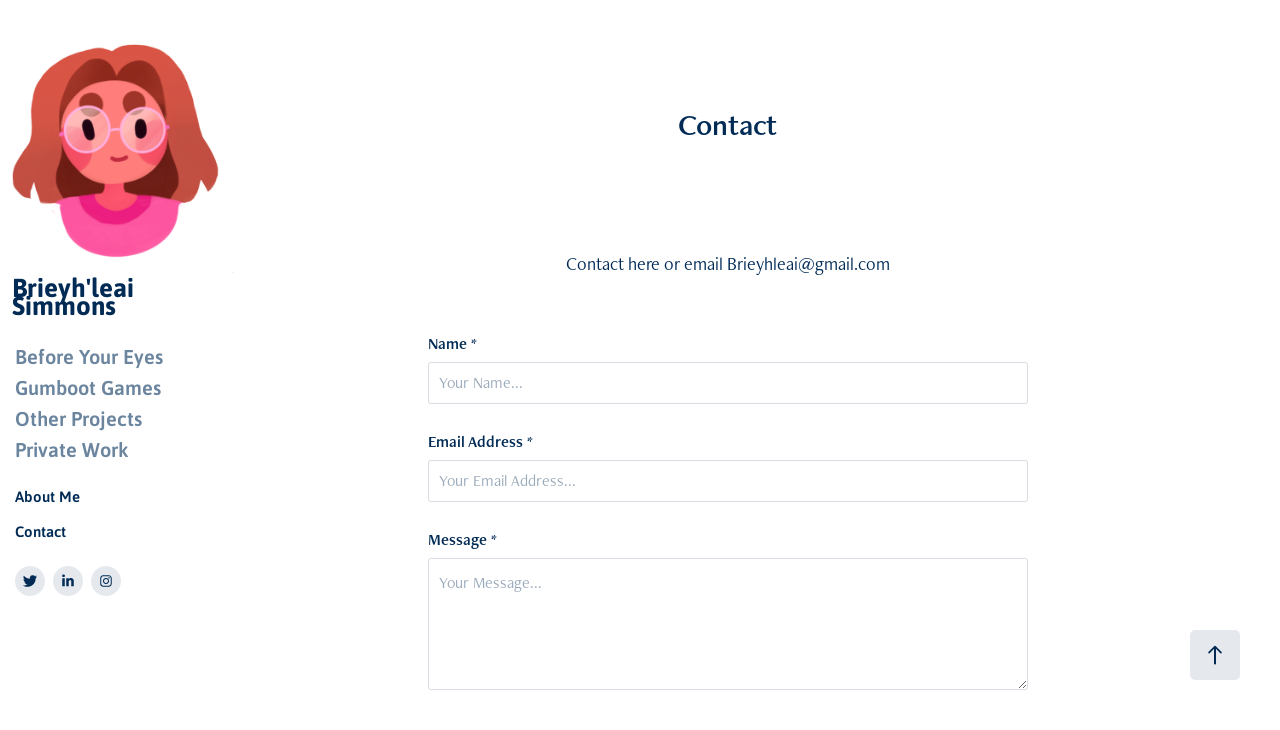

--- FILE ---
content_type: text/plain
request_url: https://www.google-analytics.com/j/collect?v=1&_v=j102&a=989450250&t=pageview&_s=1&dl=https%3A%2F%2Fbrieyhleai.com%2Fcontact-me&ul=en-us%40posix&dt=Brieyhleai%20Simmons%20-%20Contact&sr=1280x720&vp=1280x720&_u=IEBAAEABAAAAACAAI~&jid=1593667256&gjid=1583994228&cid=264486669.1768653200&tid=UA-158628926-1&_gid=811989397.1768653200&_r=1&_slc=1&z=876355542
body_size: -450
content:
2,cG-XXZMVWM9DX